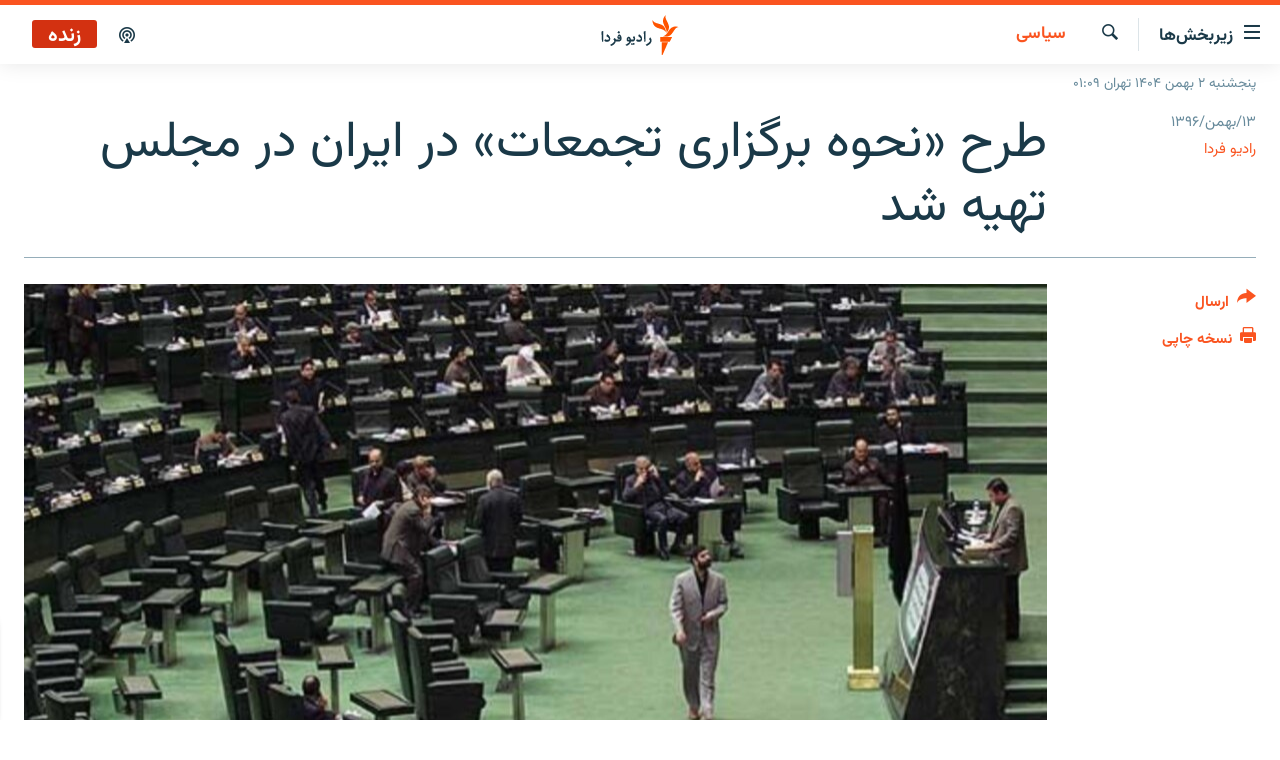

--- FILE ---
content_type: text/html; charset=utf-8
request_url: https://www.radiofarda.com/a/iran-majles-protests-bill/29014475.html
body_size: 14068
content:

<!DOCTYPE html>
<html lang="fa" dir="rtl" class="no-js">
<head>
<link href="/Content/responsive/RFE/fa-IR/RFE-fa-IR.css?&amp;av=0.0.0.0&amp;cb=370" rel="stylesheet"/>
<script src="https://tags.radiofarda.com/rferl-pangea/prod/utag.sync.js"></script>
<link rel="manifest" href="/manifest.json">
<script type="text/javascript">
//a general 'js' detection, must be on top level in <head>, due to CSS performance
document.documentElement.className = "js";
var cacheBuster = "370";
var appBaseUrl = "/";
var imgEnhancerBreakpoints = [0, 144, 256, 408, 650, 1023, 1597];
var isLoggingEnabled = false;
var isPreviewPage = false;
var isLivePreviewPage = false;
if (!isPreviewPage) {
window.RFE = window.RFE || {};
window.RFE.cacheEnabledByParam = window.location.href.indexOf('nocache=1') === -1;
const url = new URL(window.location.href);
const params = new URLSearchParams(url.search);
// Remove the 'nocache' parameter
params.delete('nocache');
// Update the URL without the 'nocache' parameter
url.search = params.toString();
window.history.replaceState(null, '', url.toString());
} else {
window.addEventListener('load', function() {
const links = window.document.links;
for (let i = 0; i < links.length; i++) {
links[i].href = '#';
links[i].target = '_self';
}
})
}
var pwaEnabled = false;
var swCacheDisabled;
</script>
<meta charset="utf-8" />
<title>طرح &#171;نحوه برگزاری تجمعات&#187; در ایران در مجلس تهیه شد</title>
<meta name="description" content="یک نماینده مجلس خبر داد که طرح اجرای اصل ۲۷ قانون اساسی دربارهٔ برگزاری تجمعات تهیه شده و پس از بررسی بودجه در مجلس ارائه خواهد شد." />
<meta name="keywords" content="سیاسی, بایگانی, گزارش‌های خبری, مجلس, تجمعات" />
<meta name="viewport" content="width=device-width, initial-scale=1.0" />
<meta http-equiv="X-UA-Compatible" content="IE=edge" />
<meta name="robots" content="max-image-preview:large"><meta property="fb:pages" content="83359068840" />
<link href="https://www.radiofarda.com/a/iran-majles-protests-bill/29014475.html" rel="canonical" />
<meta name="apple-mobile-web-app-title" content="رادیو فردا" />
<meta name="apple-mobile-web-app-status-bar-style" content="black" />
<meta name="apple-itunes-app" content="app-id=483099983, app-argument=//29014475.rtl" />
<meta content="طرح «نحوه برگزاری تجمعات» در ایران در مجلس تهیه شد" property="og:title" />
<meta content="یک نماینده مجلس خبر داد که طرح اجرای اصل ۲۷ قانون اساسی دربارهٔ برگزاری تجمعات تهیه شده و پس از بررسی بودجه در مجلس ارائه خواهد شد." property="og:description" />
<meta content="article" property="og:type" />
<meta content="https://www.radiofarda.com/a/iran-majles-protests-bill/29014475.html" property="og:url" />
<meta content="رادیو فردا" property="og:site_name" />
<meta content="https://www.facebook.com/radio.farda" property="article:publisher" />
<meta content="https://gdb.rferl.org/a4db0311-e9fa-40c2-9aac-39c69ced3c2c_w1200_h630.jpg" property="og:image" />
<meta content="1200" property="og:image:width" />
<meta content="630" property="og:image:height" />
<meta content="697492737064603" property="fb:app_id" />
<meta content="رادیو فردا" name="Author" />
<meta content="summary_large_image" name="twitter:card" />
<meta content="@RadioFarda_" name="twitter:site" />
<meta content="https://gdb.rferl.org/a4db0311-e9fa-40c2-9aac-39c69ced3c2c_w1200_h630.jpg" name="twitter:image" />
<meta content="طرح «نحوه برگزاری تجمعات» در ایران در مجلس تهیه شد" name="twitter:title" />
<meta content="یک نماینده مجلس خبر داد که طرح اجرای اصل ۲۷ قانون اساسی دربارهٔ برگزاری تجمعات تهیه شده و پس از بررسی بودجه در مجلس ارائه خواهد شد." name="twitter:description" />
<link rel="amphtml" href="https://www.radiofarda.com/amp/iran-majles-protests-bill/29014475.html" />
<script type="application/ld+json">{"articleSection":"سیاسی","isAccessibleForFree":true,"headline":"طرح «نحوه برگزاری تجمعات» در ایران در مجلس تهیه شد","inLanguage":"fa-IR","keywords":"سیاسی, بایگانی, گزارش‌های خبری, مجلس, تجمعات","author":{"@type":"Person","url":"https://www.radiofarda.com/author/رادیو-فردا/-u-vqq","description":"","image":{"@type":"ImageObject","url":"https://gdb.rferl.org/01000000-0a00-0242-88ae-08dc16a2f407.png"},"name":"رادیو فردا"},"datePublished":"2018-02-02 10:44:41Z","dateModified":"2018-02-02 10:55:42Z","publisher":{"logo":{"width":512,"height":220,"@type":"ImageObject","url":"https://www.radiofarda.com/Content/responsive/RFE/fa-IR/img/logo.png"},"@type":"NewsMediaOrganization","url":"https://www.radiofarda.com","sameAs":["https://www.facebook.com/radio.farda","https://telegram.me/radiofarda","https://twitter.com/radiofarda_","https://www.youtube.com/user/TheRadiofarda","https://soundcloud.com/radio-farda","https://instagram.com/radiofarda/","https://www.threads.net/@radiofarda"],"name":"رادیو فردا","alternateName":""},"@context":"https://schema.org","@type":"NewsArticle","mainEntityOfPage":"https://www.radiofarda.com/a/iran-majles-protests-bill/29014475.html","url":"https://www.radiofarda.com/a/iran-majles-protests-bill/29014475.html","description":"یک نماینده مجلس خبر داد که طرح اجرای اصل ۲۷ قانون اساسی دربارهٔ برگزاری تجمعات تهیه شده و پس از بررسی بودجه در مجلس ارائه خواهد شد.","image":{"width":1080,"height":608,"@type":"ImageObject","url":"https://gdb.rferl.org/a4db0311-e9fa-40c2-9aac-39c69ced3c2c_w1080_h608.jpg"},"name":"طرح «نحوه برگزاری تجمعات» در ایران در مجلس تهیه شد"}</script>
<script src="/Scripts/responsive/infographics.b?v=dVbZ-Cza7s4UoO3BqYSZdbxQZVF4BOLP5EfYDs4kqEo1&amp;av=0.0.0.0&amp;cb=370"></script>
<script src="/Scripts/responsive/loader.b?v=Q26XNwrL6vJYKjqFQRDnx01Lk2pi1mRsuLEaVKMsvpA1&amp;av=0.0.0.0&amp;cb=370"></script>
<link rel="icon" type="image/svg+xml" href="/Content/responsive/RFE/img/webApp/favicon.svg" />
<link rel="alternate icon" href="/Content/responsive/RFE/img/webApp/favicon.ico" />
<link rel="mask-icon" color="#ea6903" href="/Content/responsive/RFE/img/webApp/favicon_safari.svg" />
<link rel="apple-touch-icon" sizes="152x152" href="/Content/responsive/RFE/img/webApp/ico-152x152.png" />
<link rel="apple-touch-icon" sizes="144x144" href="/Content/responsive/RFE/img/webApp/ico-144x144.png" />
<link rel="apple-touch-icon" sizes="114x114" href="/Content/responsive/RFE/img/webApp/ico-114x114.png" />
<link rel="apple-touch-icon" sizes="72x72" href="/Content/responsive/RFE/img/webApp/ico-72x72.png" />
<link rel="apple-touch-icon-precomposed" href="/Content/responsive/RFE/img/webApp/ico-57x57.png" />
<link rel="icon" sizes="192x192" href="/Content/responsive/RFE/img/webApp/ico-192x192.png" />
<link rel="icon" sizes="128x128" href="/Content/responsive/RFE/img/webApp/ico-128x128.png" />
<meta name="msapplication-TileColor" content="#ffffff" />
<meta name="msapplication-TileImage" content="/Content/responsive/RFE/img/webApp/ico-144x144.png" />
<link rel="preload" href="/Content/responsive/fonts/Vazirmatn-Regular.woff2" type="font/woff2" as="font" crossorigin="anonymous" />
<link rel="alternate" type="application/rss+xml" title="RFE/RL - Top Stories [RSS]" href="/api/" />
<link rel="sitemap" type="application/rss+xml" href="/sitemap.xml" />
</head>
<body class=" nav-no-loaded cc_theme pg-article print-lay-article js-category-to-nav nojs-images date-time-enabled">
<script type="text/javascript" >
var analyticsData = {url:"https://www.radiofarda.com/a/iran-majles-protests-bill/29014475.html",property_id:"415",article_uid:"29014475",page_title:"طرح «نحوه برگزاری تجمعات» در ایران در مجلس تهیه شد",page_type:"article",content_type:"article",subcontent_type:"article",last_modified:"2018-02-02 10:55:42Z",pub_datetime:"2018-02-02 10:44:41Z",pub_year:"2018",pub_month:"02",pub_day:"02",pub_hour:"10",pub_weekday:"Friday",section:"سیاسی",english_section:"iran_politics",byline:"رادیو فردا",categories:"iran_politics,daily_archive,top-news",tags:"مجلس;تجمعات",domain:"www.radiofarda.com",language:"Persian",language_service:"Radio Farda Arabic",platform:"web",copied:"no",copied_article:"",copied_title:"",runs_js:"Yes",cms_release:"8.44.0.0.370",enviro_type:"prod",slug:"iran-majles-protests-bill",entity:"RFE",short_language_service:"FAR",platform_short:"W",page_name:"طرح «نحوه برگزاری تجمعات» در ایران در مجلس تهیه شد"};
</script>
<noscript><iframe src="https://www.googletagmanager.com/ns.html?id=GTM-WXZBPZ" height="0" width="0" style="display:none;visibility:hidden"></iframe></noscript><script type="text/javascript" data-cookiecategory="analytics">
var gtmEventObject = Object.assign({}, analyticsData, {event: 'page_meta_ready'});window.dataLayer = window.dataLayer || [];window.dataLayer.push(gtmEventObject);
if (top.location === self.location) { //if not inside of an IFrame
var renderGtm = "true";
if (renderGtm === "true") {
(function(w,d,s,l,i){w[l]=w[l]||[];w[l].push({'gtm.start':new Date().getTime(),event:'gtm.js'});var f=d.getElementsByTagName(s)[0],j=d.createElement(s),dl=l!='dataLayer'?'&l='+l:'';j.async=true;j.src='//www.googletagmanager.com/gtm.js?id='+i+dl;f.parentNode.insertBefore(j,f);})(window,document,'script','dataLayer','GTM-WXZBPZ');
}
}
</script>
<!--Analytics tag js version start-->
<script type="text/javascript" data-cookiecategory="analytics">
var utag_data = Object.assign({}, analyticsData, {});
if(typeof(TealiumTagFrom)==='function' && typeof(TealiumTagSearchKeyword)==='function') {
var utag_from=TealiumTagFrom();var utag_searchKeyword=TealiumTagSearchKeyword();
if(utag_searchKeyword!=null && utag_searchKeyword!=='' && utag_data["search_keyword"]==null) utag_data["search_keyword"]=utag_searchKeyword;if(utag_from!=null && utag_from!=='') utag_data["from"]=TealiumTagFrom();}
if(window.top!== window.self&&utag_data.page_type==="snippet"){utag_data.page_type = 'iframe';}
try{if(window.top!==window.self&&window.self.location.hostname===window.top.location.hostname){utag_data.platform = 'self-embed';utag_data.platform_short = 'se';}}catch(e){if(window.top!==window.self&&window.self.location.search.includes("platformType=self-embed")){utag_data.platform = 'cross-promo';utag_data.platform_short = 'cp';}}
(function(a,b,c,d){ a="https://tags.radiofarda.com/rferl-pangea/prod/utag.js"; b=document;c="script";d=b.createElement(c);d.src=a;d.type="text/java"+c;d.async=true; a=b.getElementsByTagName(c)[0];a.parentNode.insertBefore(d,a); })();
</script>
<!--Analytics tag js version end-->
<!-- Analytics tag management NoScript -->
<noscript>
<img style="position: absolute; border: none;" src="https://ssc.radiofarda.com/b/ss/bbgprod,bbgentityrferl/1/G.4--NS/513160043?pageName=rfe%3afar%3aw%3aarticle%3a%d8%b7%d8%b1%d8%ad%20%c2%ab%d9%86%d8%ad%d9%88%d9%87%20%d8%a8%d8%b1%da%af%d8%b2%d8%a7%d8%b1%db%8c%20%d8%aa%d8%ac%d9%85%d8%b9%d8%a7%d8%aa%c2%bb%20%d8%af%d8%b1%20%d8%a7%db%8c%d8%b1%d8%a7%d9%86%20%d8%af%d8%b1%20%d9%85%d8%ac%d9%84%d8%b3%20%d8%aa%d9%87%db%8c%d9%87%20%d8%b4%d8%af&amp;c6=%d8%b7%d8%b1%d8%ad%20%c2%ab%d9%86%d8%ad%d9%88%d9%87%20%d8%a8%d8%b1%da%af%d8%b2%d8%a7%d8%b1%db%8c%20%d8%aa%d8%ac%d9%85%d8%b9%d8%a7%d8%aa%c2%bb%20%d8%af%d8%b1%20%d8%a7%db%8c%d8%b1%d8%a7%d9%86%20%d8%af%d8%b1%20%d9%85%d8%ac%d9%84%d8%b3%20%d8%aa%d9%87%db%8c%d9%87%20%d8%b4%d8%af&amp;v36=8.44.0.0.370&amp;v6=D=c6&amp;g=https%3a%2f%2fwww.radiofarda.com%2fa%2firan-majles-protests-bill%2f29014475.html&amp;c1=D=g&amp;v1=D=g&amp;events=event1,event52&amp;c16=radio%20farda%20arabic&amp;v16=D=c16&amp;c5=iran_politics&amp;v5=D=c5&amp;ch=%d8%b3%db%8c%d8%a7%d8%b3%db%8c&amp;c15=persian&amp;v15=D=c15&amp;c4=article&amp;v4=D=c4&amp;c14=29014475&amp;v14=D=c14&amp;v20=no&amp;c17=web&amp;v17=D=c17&amp;mcorgid=518abc7455e462b97f000101%40adobeorg&amp;server=www.radiofarda.com&amp;pageType=D=c4&amp;ns=bbg&amp;v29=D=server&amp;v25=rfe&amp;v30=415&amp;v105=D=User-Agent " alt="analytics" width="1" height="1" /></noscript>
<!-- End of Analytics tag management NoScript -->
<!--*** Accessibility links - For ScreenReaders only ***-->
<section>
<div class="sr-only">
<h2>لینک‌های قابلیت دسترسی</h2>
<ul>
<li><a href="#content" data-disable-smooth-scroll="1">بازگشت</a></li>
<li><a href="#navigation" data-disable-smooth-scroll="1">بازگشت به منوی اصلی</a></li>
<li><a href="#txtHeaderSearch" data-disable-smooth-scroll="1">رفتن به صفحه جستجو</a></li>
</ul>
</div>
</section>
<div dir="rtl">
<div id="page">
<aside>
<div class="c-lightbox overlay-modal">
<div class="c-lightbox__intro">
<h2 class="c-lightbox__intro-title"></h2>
<button class="btn btn--rounded c-lightbox__btn c-lightbox__intro-next" title="بعدی">
<span class="ico ico--rounded ico-chevron-forward"></span>
<span class="sr-only">بعدی</span>
</button>
</div>
<div class="c-lightbox__nav">
<button class="btn btn--rounded c-lightbox__btn c-lightbox__btn--close" title="ببندید">
<span class="ico ico--rounded ico-close"></span>
<span class="sr-only">ببندید</span>
</button>
<button class="btn btn--rounded c-lightbox__btn c-lightbox__btn--prev" title="قبلی">
<span class="ico ico--rounded ico-chevron-backward"></span>
<span class="sr-only">قبلی</span>
</button>
<button class="btn btn--rounded c-lightbox__btn c-lightbox__btn--next" title="بعدی">
<span class="ico ico--rounded ico-chevron-forward"></span>
<span class="sr-only">بعدی</span>
</button>
</div>
<div class="c-lightbox__content-wrap">
<figure class="c-lightbox__content">
<span class="c-spinner c-spinner--lightbox">
<img src="/Content/responsive/img/player-spinner.png"
alt="please wait"
title="please wait" />
</span>
<div class="c-lightbox__img">
<div class="thumb">
<img src="" alt="" />
</div>
</div>
<figcaption>
<div class="c-lightbox__info c-lightbox__info--foot">
<span class="c-lightbox__counter"></span>
<span class="caption c-lightbox__caption"></span>
</div>
</figcaption>
</figure>
</div>
<div class="hidden">
<div class="content-advisory__box content-advisory__box--lightbox">
<span class="content-advisory__box-text">این تصویر حاوی محتوای حساسی است که ممکن است برای برخی افراد آزاردهنده باشد.</span>
<button class="btn btn--transparent content-advisory__box-btn m-t-md" value="text" type="button">
<span class="btn__text">
برای نمایش کلیک کنید
</span>
</button>
</div>
</div>
</div>
<div class="print-dialogue">
<div class="container">
<h3 class="print-dialogue__title section-head">تنظیمات نسخه چاپی</h3>
<div class="print-dialogue__opts">
<ul class="print-dialogue__opt-group">
<li class="form__group form__group--checkbox">
<input class="form__check " id="checkboxImages" name="checkboxImages" type="checkbox" checked="checked" />
<label for="checkboxImages" class="form__label m-t-md">تصاویر</label>
</li>
<li class="form__group form__group--checkbox">
<input class="form__check " id="checkboxMultimedia" name="checkboxMultimedia" type="checkbox" checked="checked" />
<label for="checkboxMultimedia" class="form__label m-t-md">محتوای چند رسانه‌ای</label>
</li>
</ul>
<ul class="print-dialogue__opt-group">
<li class="form__group form__group--checkbox">
<input class="form__check " id="checkboxEmbedded" name="checkboxEmbedded" type="checkbox" checked="checked" />
<label for="checkboxEmbedded" class="form__label m-t-md">محتوای جاگذاری شده</label>
</li>
<li class="form__group form__group--checkbox">
<input class="form__check " id="checkboxComments" name="checkboxComments" type="checkbox" />
<label for="checkboxComments" class="form__label m-t-md">نظرات کاربران</label>
</li>
</ul>
</div>
<div class="print-dialogue__buttons">
<button class="btn btn--secondary close-button" type="button" title="لغو ">
<span class="btn__text ">لغو </span>
</button>
<button class="btn btn-cust-print m-l-sm" type="button" title="نسخه چاپی">
<span class="btn__text ">نسخه چاپی</span>
</button>
</div>
</div>
</div>
<div class="ctc-message pos-fix">
<div class="ctc-message__inner">لینک در حافظه موقت دستگاه ذخیره شده است</div>
</div>
</aside>
<div class="hdr-20 hdr-20--big">
<div class="hdr-20__inner">
<div class="hdr-20__max pos-rel">
<div class="hdr-20__side hdr-20__side--primary d-flex">
<label data-for="main-menu-ctrl" data-switcher-trigger="true" data-switch-target="main-menu-ctrl" class="burger hdr-trigger pos-rel trans-trigger" data-trans-evt="click" data-trans-id="menu">
<span class="ico ico-close hdr-trigger__ico hdr-trigger__ico--close burger__ico burger__ico--close"></span>
<span class="ico ico-menu hdr-trigger__ico hdr-trigger__ico--open burger__ico burger__ico--open"></span>
<span class="burger__label">زیربخش‌ها</span>
</label>
<div class="menu-pnl pos-fix trans-target" data-switch-target="main-menu-ctrl" data-trans-id="menu">
<div class="menu-pnl__inner">
<nav class="main-nav menu-pnl__item menu-pnl__item--first">
<ul class="main-nav__list accordeon" data-analytics-tales="false" data-promo-name="link" data-location-name="nav,secnav">
<li class="main-nav__item">
<a class="main-nav__item-name main-nav__item-name--link" href="/p/2831.html" title="صفحه اصلی" data-item-name="homepage" >صفحه اصلی</a>
</li>
<li class="main-nav__item">
<a class="main-nav__item-name main-nav__item-name--link" href="/iran" title="ایران" data-item-name="iran-news" >ایران</a>
</li>
<li class="main-nav__item">
<a class="main-nav__item-name main-nav__item-name--link" href="/world" title="جهان" data-item-name="world" >جهان</a>
</li>
<li class="main-nav__item accordeon__item" data-switch-target="menu-item-2999">
<label class="main-nav__item-name main-nav__item-name--label accordeon__control-label" data-switcher-trigger="true" data-for="menu-item-2999">
رادیو
<span class="ico ico-chevron-down main-nav__chev"></span>
</label>
<div class="main-nav__sub-list">
<a class="main-nav__item-name main-nav__item-name--link main-nav__item-name--sub" href="/schedule/radio.html#live-now" title="انتخاب کنید و بشنوید" >انتخاب کنید و بشنوید</a>
<a class="main-nav__item-name main-nav__item-name--link main-nav__item-name--sub" href="/radio-programs" title="برنامه‌های رادیویی" data-item-name="radio_programs" >برنامه‌های رادیویی</a>
<a class="main-nav__item-name main-nav__item-name--link main-nav__item-name--sub" href="/radio/digitalaudio" title="فرکانس‌ها" >فرکانس‌ها</a>
</div>
</li>
<li class="main-nav__item">
<a class="main-nav__item-name main-nav__item-name--link" href="/farda-podcasts" title="پادکست" data-item-name="podcasts" >پادکست</a>
</li>
<li class="main-nav__item accordeon__item" data-switch-target="menu-item-670">
<label class="main-nav__item-name main-nav__item-name--label accordeon__control-label" data-switcher-trigger="true" data-for="menu-item-670">
چندرسانه‌ای
<span class="ico ico-chevron-down main-nav__chev"></span>
</label>
<div class="main-nav__sub-list">
<a class="main-nav__item-name main-nav__item-name--link main-nav__item-name--sub" href="/photogalleries" title="گزارش‌های تصویری" data-item-name="photogallery" >گزارش‌های تصویری</a>
<a class="main-nav__item-name main-nav__item-name--link main-nav__item-name--sub" href="/video-reports" title="گزارش‌های ویدئویی" data-item-name="multimedia_video" >گزارش‌های ویدئویی</a>
</div>
</li>
<li class="main-nav__item">
<a class="main-nav__item-name main-nav__item-name--link" href="/tell-me" title="زنان فردا" data-item-name="Tell me" >زنان فردا</a>
</li>
</ul>
</nav>
<div class="menu-pnl__item">
<a href="https://en.radiofarda.com" class="menu-pnl__item-link" alt="English">English</a>
</div>
<div class="menu-pnl__item menu-pnl__item--social">
<h5 class="menu-pnl__sub-head">به ما بپیوندید</h5>
<a href="https://www.facebook.com/radio.farda" title="در فیس‌بوک به ما بپیوندید" data-analytics-text="follow_on_facebook" class="btn btn--rounded btn--social-inverted menu-pnl__btn js-social-btn btn-facebook" target="_blank" rel="noopener">
<span class="ico ico-facebook-alt ico--rounded"></span>
</a>
<a href="https://telegram.me/radiofarda" title="در تلگرام به ما بپیوندید" data-analytics-text="follow_on_telegram" class="btn btn--rounded btn--social-inverted menu-pnl__btn js-social-btn btn-telegram" target="_blank" rel="noopener">
<span class="ico ico-telegram ico--rounded"></span>
</a>
<a href="https://twitter.com/radiofarda_" title="در ایکس به ما بپیوندید" data-analytics-text="follow_on_twitter" class="btn btn--rounded btn--social-inverted menu-pnl__btn js-social-btn btn-twitter" target="_blank" rel="noopener">
<span class="ico ico-twitter ico--rounded"></span>
</a>
<a href="https://www.youtube.com/user/TheRadiofarda" title="در یوتیوب ما را دنبال کنید" data-analytics-text="follow_on_youtube" class="btn btn--rounded btn--social-inverted menu-pnl__btn js-social-btn btn-youtube" target="_blank" rel="noopener">
<span class="ico ico-youtube ico--rounded"></span>
</a>
<a href="https://soundcloud.com/radio-farda" title="در ساوندکلاود دنبال کنید" data-analytics-text="follow_on_soundcloud" class="btn btn--rounded btn--social-inverted menu-pnl__btn js-social-btn btn-soundcloud" target="_blank" rel="noopener">
<span class="ico ico-soundcloud ico--rounded"></span>
</a>
<a href="https://instagram.com/radiofarda/" title="در اینستاگرام دنبال کنید" data-analytics-text="follow_on_instagram" class="btn btn--rounded btn--social-inverted menu-pnl__btn js-social-btn btn-instagram" target="_blank" rel="noopener">
<span class="ico ico-instagram ico--rounded"></span>
</a>
<a href="https://www.threads.net/@radiofarda" title="در تردز به ما بپیوندید" data-analytics-text="follow_on_threads" class="btn btn--rounded btn--social-inverted menu-pnl__btn js-social-btn btn-threads" target="_blank" rel="noopener">
<span class="ico ico-threads ico--rounded"></span>
</a>
</div>
<div class="menu-pnl__item">
<a href="/navigation/allsites" class="menu-pnl__item-link">
<span class="ico ico-languages "></span>
زبان‌های دیگر
</a>
</div>
</div>
</div>
<label data-for="top-search-ctrl" data-switcher-trigger="true" data-switch-target="top-search-ctrl" class="top-srch-trigger hdr-trigger">
<span class="ico ico-close hdr-trigger__ico hdr-trigger__ico--close top-srch-trigger__ico top-srch-trigger__ico--close"></span>
<span class="ico ico-search hdr-trigger__ico hdr-trigger__ico--open top-srch-trigger__ico top-srch-trigger__ico--open"></span>
</label>
<div class="srch-top srch-top--in-header" data-switch-target="top-search-ctrl">
<div class="container">
<form action="/s" class="srch-top__form srch-top__form--in-header" id="form-topSearchHeader" method="get" role="search"><label for="txtHeaderSearch" class="sr-only">جستجو</label>
<input type="text" id="txtHeaderSearch" name="k" placeholder=" جستجو ..." accesskey="s" value="" class="srch-top__input analyticstag-event" onkeydown="if (event.keyCode === 13) { FireAnalyticsTagEventOnSearch('search', $dom.get('#txtHeaderSearch')[0].value) }" />
<button title="جستجو" type="submit" class="btn btn--top-srch analyticstag-event" onclick="FireAnalyticsTagEventOnSearch('search', $dom.get('#txtHeaderSearch')[0].value) ">
<span class="ico ico-search"></span>
</button></form>
</div>
</div>
<a href="/" class="main-logo-link">
<img src="/Content/responsive/RFE/fa-IR/img/logo-compact.svg" class="main-logo main-logo--comp" alt="site logo">
<img src="/Content/responsive/RFE/fa-IR/img/logo.svg" class="main-logo main-logo--big" alt="site logo">
</a>
</div>
<div class="hdr-20__side hdr-20__side--secondary d-flex">
<a href="/p/3021.html" title="پادکست" class="hdr-20__secondary-item" data-item-name="podcast">
<span class="ico ico-podcast hdr-20__secondary-icon"></span>
</a>
<a href="/s" title="جستجو" class="hdr-20__secondary-item hdr-20__secondary-item--search" data-item-name="search">
<span class="ico ico-search hdr-20__secondary-icon hdr-20__secondary-icon--search"></span>
</a>
<div class="hdr-20__secondary-item live-b-drop">
<div class="live-b-drop__off">
<a href="/live" class="live-b-drop__link" title="زنده" data-item-name="live">
<span class="badge badge--live-btn badge--live">
زنده
</span>
</a>
</div>
<div class="live-b-drop__on hidden">
<label data-for="live-ctrl" data-switcher-trigger="true" data-switch-target="live-ctrl" class="live-b-drop__label pos-rel">
<span class="badge badge--live badge--live-btn">
زنده
</span>
<span class="ico ico-close live-b-drop__label-ico live-b-drop__label-ico--close"></span>
</label>
<div class="live-b-drop__panel" id="targetLivePanelDiv" data-switch-target="live-ctrl"></div>
</div>
</div>
<div class="srch-bottom">
<form action="/s" class="srch-bottom__form d-flex" id="form-bottomSearch" method="get" role="search"><label for="txtSearch" class="sr-only">جستجو</label>
<input type="search" id="txtSearch" name="k" placeholder=" جستجو ..." accesskey="s" value="" class="srch-bottom__input analyticstag-event" onkeydown="if (event.keyCode === 13) { FireAnalyticsTagEventOnSearch('search', $dom.get('#txtSearch')[0].value) }" />
<button title="جستجو" type="submit" class="btn btn--bottom-srch analyticstag-event" onclick="FireAnalyticsTagEventOnSearch('search', $dom.get('#txtSearch')[0].value) ">
<span class="ico ico-search"></span>
</button></form>
</div>
</div>
<img src="/Content/responsive/RFE/fa-IR/img/logo-print.gif" class="logo-print" alt="site logo">
<img src="/Content/responsive/RFE/fa-IR/img/logo-print_color.png" class="logo-print logo-print--color" alt="site logo">
</div>
</div>
</div>
<script>
if (document.body.className.indexOf('pg-home') > -1) {
var nav2In = document.querySelector('.hdr-20__inner');
var nav2Sec = document.querySelector('.hdr-20__side--secondary');
var secStyle = window.getComputedStyle(nav2Sec);
if (nav2In && window.pageYOffset < 150 && secStyle['position'] !== 'fixed') {
nav2In.classList.add('hdr-20__inner--big')
}
}
</script>
<div class="c-hlights c-hlights--breaking c-hlights--no-item" data-hlight-display="mobile,desktop">
<div class="c-hlights__wrap container p-0">
<div class="c-hlights__nav">
<a role="button" href="#" title="قبلی">
<span class="ico ico-chevron-backward m-0"></span>
<span class="sr-only">قبلی</span>
</a>
<a role="button" href="#" title="بعدی">
<span class="ico ico-chevron-forward m-0"></span>
<span class="sr-only">بعدی</span>
</a>
</div>
<span class="c-hlights__label">
<span class="">خبر فوری</span>
<span class="switcher-trigger">
<label data-for="more-less-1" data-switcher-trigger="true" class="switcher-trigger__label switcher-trigger__label--more p-b-0" title="بیشتر بخوانید">
<span class="ico ico-chevron-down"></span>
</label>
<label data-for="more-less-1" data-switcher-trigger="true" class="switcher-trigger__label switcher-trigger__label--less p-b-0" title="بازگشت">
<span class="ico ico-chevron-up"></span>
</label>
</span>
</span>
<ul class="c-hlights__items switcher-target" data-switch-target="more-less-1">
</ul>
</div>
</div> <div class="date-time-area ">
<div class="container">
<span class="date-time">
پنجشنبه ۲ بهمن ۱۴۰۴ تهران ۰۱:۰۹
</span>
</div>
</div>
<div id="content">
<main class="container">
<div class="hdr-container">
<div class="row">
<div class="col-category col-xs-12 col-md-2 pull-left"> <div class="category js-category">
<a class="" href="/Iran-politics">سیاسی</a> </div>
</div><div class="col-title col-xs-12 col-md-10 pull-right"> <h1 class="title pg-title">
طرح &#171;نحوه برگزاری تجمعات&#187; در ایران در مجلس تهیه شد
</h1>
</div><div class="col-publishing-details col-xs-12 col-sm-12 col-md-2 pull-left"> <div class="publishing-details ">
<div class="published">
<span class="date" >
<time pubdate="pubdate" datetime="2018-02-02T14:14:41+03:30">
۱۳/بهمن/۱۳۹۶
</time>
</span>
</div>
<div class="links">
<ul class="links__list links__list--column">
<li class="links__item">
<a class="links__item-link" href="/author/رادیو-فردا/-u-vqq" title="رادیو فردا">رادیو فردا</a>
</li>
</ul>
</div>
</div>
</div><div class="col-lg-12 separator"> <div class="separator">
<hr class="title-line" />
</div>
</div><div class="col-multimedia col-xs-12 col-md-10 pull-right"> <div class="cover-media">
<figure class="media-image js-media-expand">
<div class="img-wrap">
<div class="thumb thumb16_9">
<img src="https://gdb.rferl.org/a4db0311-e9fa-40c2-9aac-39c69ced3c2c_w250_r1_s.jpg" alt="در این طرح همچنین خیابان حاشیه مجلس به عنوان مکان برگزاری تجمع‌ها پیشنهاد شده‌است." />
</div>
</div>
<figcaption>
<span class="caption">در این طرح همچنین خیابان حاشیه مجلس به عنوان مکان برگزاری تجمع‌ها پیشنهاد شده‌است.</span>
</figcaption>
</figure>
</div>
</div><div class="col-xs-12 col-md-2 pull-left article-share pos-rel"> <div class="share--box">
<div class="sticky-share-container" style="display:none">
<div class="container">
<a href="https://www.radiofarda.com" id="logo-sticky-share">&nbsp;</a>
<div class="pg-title pg-title--sticky-share">
طرح &#171;نحوه برگزاری تجمعات&#187; در ایران در مجلس تهیه شد
</div>
<div class="sticked-nav-actions">
<!--This part is for sticky navigation display-->
<p class="buttons link-content-sharing p-0 ">
<button class="btn btn--link btn-content-sharing p-t-0 " id="btnContentSharing" value="text" role="Button" type="" title="گزینه‌های بیشتر برای ارسال">
<span class="ico ico-share ico--l"></span>
<span class="btn__text ">
ارسال
</span>
</button>
</p>
<aside class="content-sharing js-content-sharing js-content-sharing--apply-sticky content-sharing--sticky"
role="complementary"
data-share-url="https://www.radiofarda.com/a/iran-majles-protests-bill/29014475.html" data-share-title="طرح &#171;نحوه برگزاری تجمعات&#187; در ایران در مجلس تهیه شد" data-share-text="یک نماینده مجلس خبر داد که طرح اجرای اصل ۲۷ قانون اساسی دربارهٔ برگزاری تجمعات تهیه شده و پس از بررسی بودجه در مجلس ارائه خواهد شد.">
<div class="content-sharing__popover">
<h6 class="content-sharing__title">ارسال</h6>
<button href="#close" id="btnCloseSharing" class="btn btn--text-like content-sharing__close-btn">
<span class="ico ico-close ico--l"></span>
</button>
<ul class="content-sharing__list">
<li class="content-sharing__item">
<div class="ctc ">
<input type="text" class="ctc__input" readonly="readonly">
<a href="" js-href="https://www.radiofarda.com/a/iran-majles-protests-bill/29014475.html" class="content-sharing__link ctc__button">
<span class="ico ico-copy-link ico--rounded ico--s"></span>
<span class="content-sharing__link-text">دریافت لینک</span>
</a>
</div>
</li>
<li class="content-sharing__item">
<a href="https://facebook.com/sharer.php?u=https%3a%2f%2fwww.radiofarda.com%2fa%2firan-majles-protests-bill%2f29014475.html"
data-analytics-text="share_on_facebook"
title="Facebook" target="_blank"
class="content-sharing__link js-social-btn">
<span class="ico ico-facebook ico--rounded ico--s"></span>
<span class="content-sharing__link-text">Facebook</span>
</a>
</li>
<li class="content-sharing__item">
<a href="https://telegram.me/share/url?url=https%3a%2f%2fwww.radiofarda.com%2fa%2firan-majles-protests-bill%2f29014475.html"
data-analytics-text="share_on_telegram"
title="Telegram" target="_blank"
class="content-sharing__link js-social-btn">
<span class="ico ico-telegram ico--rounded ico--s"></span>
<span class="content-sharing__link-text">Telegram</span>
</a>
</li>
<li class="content-sharing__item">
<a href="https://twitter.com/share?url=https%3a%2f%2fwww.radiofarda.com%2fa%2firan-majles-protests-bill%2f29014475.html&amp;text=%d8%b7%d8%b1%d8%ad+%c2%ab%d9%86%d8%ad%d9%88%d9%87+%d8%a8%d8%b1%da%af%d8%b2%d8%a7%d8%b1%db%8c+%d8%aa%d8%ac%d9%85%d8%b9%d8%a7%d8%aa%c2%bb+%d8%af%d8%b1+%d8%a7%db%8c%d8%b1%d8%a7%d9%86+%d8%af%d8%b1+%d9%85%d8%ac%d9%84%d8%b3+%d8%aa%d9%87%db%8c%d9%87+%d8%b4%d8%af"
data-analytics-text="share_on_twitter"
title="X (Twitter)" target="_blank"
class="content-sharing__link js-social-btn">
<span class="ico ico-twitter ico--rounded ico--s"></span>
<span class="content-sharing__link-text">X (Twitter)</span>
</a>
</li>
<li class="content-sharing__item">
<a href="https://www.balatarin.com/links/submit?phase=2&amp;url=https%3a%2f%2fwww.radiofarda.com%2fa%2firan-majles-protests-bill%2f29014475.html"
data-analytics-text="share_on_balatarin"
title="Balatarin" target="_blank"
class="content-sharing__link js-social-btn">
<span class="ico ico-balatarin ico--rounded ico--s"></span>
<span class="content-sharing__link-text">Balatarin</span>
</a>
</li>
<li class="content-sharing__item visible-xs-inline-block visible-sm-inline-block">
<a href="whatsapp://send?text=https%3a%2f%2fwww.radiofarda.com%2fa%2firan-majles-protests-bill%2f29014475.html"
data-analytics-text="share_on_whatsapp"
title="WhatsApp" target="_blank"
class="content-sharing__link js-social-btn">
<span class="ico ico-whatsapp ico--rounded ico--s"></span>
<span class="content-sharing__link-text">WhatsApp</span>
</a>
</li>
<li class="content-sharing__item">
<a href="mailto:?body=https%3a%2f%2fwww.radiofarda.com%2fa%2firan-majles-protests-bill%2f29014475.html&amp;subject=طرح &#171;نحوه برگزاری تجمعات&#187; در ایران در مجلس تهیه شد"
title="Email"
class="content-sharing__link ">
<span class="ico ico-email ico--rounded ico--s"></span>
<span class="content-sharing__link-text">Email</span>
</a>
</li>
</ul>
</div>
</aside>
</div>
</div>
</div>
<div class="links">
<p class="buttons link-content-sharing p-0 ">
<button class="btn btn--link btn-content-sharing p-t-0 " id="btnContentSharing" value="text" role="Button" type="" title="گزینه‌های بیشتر برای ارسال">
<span class="ico ico-share ico--l"></span>
<span class="btn__text ">
ارسال
</span>
</button>
</p>
<aside class="content-sharing js-content-sharing " role="complementary"
data-share-url="https://www.radiofarda.com/a/iran-majles-protests-bill/29014475.html" data-share-title="طرح &#171;نحوه برگزاری تجمعات&#187; در ایران در مجلس تهیه شد" data-share-text="یک نماینده مجلس خبر داد که طرح اجرای اصل ۲۷ قانون اساسی دربارهٔ برگزاری تجمعات تهیه شده و پس از بررسی بودجه در مجلس ارائه خواهد شد.">
<div class="content-sharing__popover">
<h6 class="content-sharing__title">ارسال</h6>
<button href="#close" id="btnCloseSharing" class="btn btn--text-like content-sharing__close-btn">
<span class="ico ico-close ico--l"></span>
</button>
<ul class="content-sharing__list">
<li class="content-sharing__item">
<div class="ctc ">
<input type="text" class="ctc__input" readonly="readonly">
<a href="" js-href="https://www.radiofarda.com/a/iran-majles-protests-bill/29014475.html" class="content-sharing__link ctc__button">
<span class="ico ico-copy-link ico--rounded ico--l"></span>
<span class="content-sharing__link-text">دریافت لینک</span>
</a>
</div>
</li>
<li class="content-sharing__item">
<a href="https://facebook.com/sharer.php?u=https%3a%2f%2fwww.radiofarda.com%2fa%2firan-majles-protests-bill%2f29014475.html"
data-analytics-text="share_on_facebook"
title="Facebook" target="_blank"
class="content-sharing__link js-social-btn">
<span class="ico ico-facebook ico--rounded ico--l"></span>
<span class="content-sharing__link-text">Facebook</span>
</a>
</li>
<li class="content-sharing__item">
<a href="https://telegram.me/share/url?url=https%3a%2f%2fwww.radiofarda.com%2fa%2firan-majles-protests-bill%2f29014475.html"
data-analytics-text="share_on_telegram"
title="Telegram" target="_blank"
class="content-sharing__link js-social-btn">
<span class="ico ico-telegram ico--rounded ico--l"></span>
<span class="content-sharing__link-text">Telegram</span>
</a>
</li>
<li class="content-sharing__item">
<a href="https://twitter.com/share?url=https%3a%2f%2fwww.radiofarda.com%2fa%2firan-majles-protests-bill%2f29014475.html&amp;text=%d8%b7%d8%b1%d8%ad+%c2%ab%d9%86%d8%ad%d9%88%d9%87+%d8%a8%d8%b1%da%af%d8%b2%d8%a7%d8%b1%db%8c+%d8%aa%d8%ac%d9%85%d8%b9%d8%a7%d8%aa%c2%bb+%d8%af%d8%b1+%d8%a7%db%8c%d8%b1%d8%a7%d9%86+%d8%af%d8%b1+%d9%85%d8%ac%d9%84%d8%b3+%d8%aa%d9%87%db%8c%d9%87+%d8%b4%d8%af"
data-analytics-text="share_on_twitter"
title="X (Twitter)" target="_blank"
class="content-sharing__link js-social-btn">
<span class="ico ico-twitter ico--rounded ico--l"></span>
<span class="content-sharing__link-text">X (Twitter)</span>
</a>
</li>
<li class="content-sharing__item">
<a href="https://www.balatarin.com/links/submit?phase=2&amp;url=https%3a%2f%2fwww.radiofarda.com%2fa%2firan-majles-protests-bill%2f29014475.html"
data-analytics-text="share_on_balatarin"
title="Balatarin" target="_blank"
class="content-sharing__link js-social-btn">
<span class="ico ico-balatarin ico--rounded ico--l"></span>
<span class="content-sharing__link-text">Balatarin</span>
</a>
</li>
<li class="content-sharing__item visible-xs-inline-block visible-sm-inline-block">
<a href="whatsapp://send?text=https%3a%2f%2fwww.radiofarda.com%2fa%2firan-majles-protests-bill%2f29014475.html"
data-analytics-text="share_on_whatsapp"
title="WhatsApp" target="_blank"
class="content-sharing__link js-social-btn">
<span class="ico ico-whatsapp ico--rounded ico--l"></span>
<span class="content-sharing__link-text">WhatsApp</span>
</a>
</li>
<li class="content-sharing__item">
<a href="mailto:?body=https%3a%2f%2fwww.radiofarda.com%2fa%2firan-majles-protests-bill%2f29014475.html&amp;subject=طرح &#171;نحوه برگزاری تجمعات&#187; در ایران در مجلس تهیه شد"
title="Email"
class="content-sharing__link ">
<span class="ico ico-email ico--rounded ico--l"></span>
<span class="content-sharing__link-text">Email</span>
</a>
</li>
</ul>
</div>
</aside>
<p class="link-print visible-md visible-lg buttons p-0">
<button class="btn btn--link btn-print p-t-0" onclick="if (typeof FireAnalyticsTagEvent === 'function') {FireAnalyticsTagEvent({ on_page_event: 'print_story' });}return false" title="(CTRL+P)">
<span class="ico ico-print"></span>
<span class="btn__text">نسخه چاپی</span>
</button>
</p>
</div>
</div>
</div>
</div>
</div>
<div class="body-container">
<div class="row">
<div class="col-xs-12 col-sm-12 col-md-10 col-lg-10 pull-right">
<div class="row">
<div class="col-xs-12 col-sm-12 col-md-8 col-lg-8 pull-left bottom-offset content-offset">
<div id="article-content" class="content-floated-wrap fb-quotable">
<div class="wsw">
<p>یک نماینده مجلس خبر داد که طرح اجرای اصل ۲۷ قانون اساسی دربارهٔ برگزاری تجمعات تهیه شده و پس از بررسی بودجه در مجلس ارائه خواهد شد.</p>
<p>ابوالفضل ترابی، عضو کمسیون شوراهای مجلس، روز پنج‌شنبه، ۱۲ بهمن، در مصاحبه با خبرگزاری «خانه ملت»، وابسته به مجلس، خبر داد که در این طرح نحوه برگزاری تجمع‌ها، نحوه تأمین امنیت و همچنین پاسخ‌گویی مسئولان به تجمع‌کنندگان پیش‌بینی شده‌است.</p>
<p>به گفته آقای ترابی، در این طرح همچنین خیابان حاشیه مجلس به عنوان مکان برگزاری تجمع‌ها پیشنهاد شده‌است.</p>
<p>براساس این گزارش، طرح نحوه اجرای اصل ۲۷ قانون اساسی توسط تعدادی از نمایندگان مجلس تهیه شده و بعد از بررسی لایحه بودجه به مجلس ارائه خواهد شد.</p>
<p>به گفته آقای ترابی در این طرح، در صورت تجمع ۱۰۰ نفر، ۳۰۰ نفر، ۷۰۰ نفر، هزار نفر و دو هزار نفر و بیشتر به ترتیب نماینده مجلس، رئیس کمیسیون تخصصی مجلس، یکی از اعضای هیئت رئیسه مجلس، نایب رئیس مجلس و رئیس مجلس باید برای پاسخگویی در بین تجمع‌کنندگان حاضر شوند.</p>
<p>اصل ۲۷ قانون اساسی جمهوری اسلامی ایران می‌گوید: «تشکیل اجتماعات و راه‌پیمایی‌ها، بدون حمل سلاح، به شرط آنکه مخل به مبانی اسلام نباشد آزاد است».</p>
<p>با این حال، شرایط پیچیده‌ای در قوانین ایران برای صدور مجوز تجمع یا راهپیمایی پیش‌بینی شده و وزارت کشور در سال‌های گذشته تنها با تقاضاهای معدودی در این‌باره موافقت کرده‌است.</p>
<p>گروه‌هایی که تقاضای برگزاری تجمع یا راهپیمایی دارند علاوه بر مواردی چون موضوع و زمان راه‌پیمایی باید «مشخصات کامل مسئولین اجرایی و انتظامی» را به وزارت کشور اعلام کنند و با این حال، وزارت کشور به ندرت مجوزی برای راه‌پیمایی‌ها و تجمع‌های سیاسی صادر می‌کند.</p>
<p>در همین حال محمود میرلوحی، معاون وزیر کشور در دولت محمد خاتمی و عضو شورای شهر تهران، روز ۱۷ دی گفته بود که با قوانین فعلی حتی برگزاری «یک تجمع قانونی، شدنی نیست».</p>
<p>وزارت کشور همچنین بار‌ها برای تجمع‌های گروه‌های صنفی از جمله کارگران نیز مجوز صادر نکرده است. ضمن آنکه این تشکل‌ها بار‌ها گزارش داده‌اند که پس از برگزاری تجمع‌های مسالمت آمیزشان، ‌ تعدادی از شرکت کنندگان یا سازمان‌دهندگان آنها بازداشت و یا احضار شده‌اند.</p>
<p>پس از تجمع‌های اعتراضی دی ماه در ایران، شورای شهر تهران روز ۱۷ دی «طرح دوفوریتی انتخاب یک مکان برای اعتراضات عمومی» را تصویب کرد.</p>
<p>با این حال سلمان سامانی، سخنگوی وزارت کشور، روز شنبه ۲۳ دی، <a class="wsw__a" href="https://www.radiofarda.com/a/f4_iran_interior_ministry_claim_43thousands_free_assembly/28973609.html" target="_blank">گفته بود که</a> مصوبه شورای شهر تهران در حد «پیشنهاد» است و در این مصوبه به «ابعاد امنیتی و سیاسی» تجمع‌ها توجهی نشده‌است.</p>
<p>طرح اجرای اصل ۲۷ قانون اساسی دربارهٔ برگزاری تجمعات، پس از آن تهیه شده که اعتراضات اخیر در بیش از صد شهر ایران با سرکوب دولتی روبه‌رو شد که کشته شدن بیش از ۲۰ نفر و بازداشت هزاران نفر را در پی داشت.</p>
<p>به تازگی جبهه ملی ایران در نامه‌ای به حسن روحانی، رئیس جمهوری ایران، خواستار صدور مجوز برای برگزاری یک تجمع عمومی در روز ۱۴ اسفند در تهران <a class="wsw__a" href="https://www.radiofarda.com/a/iranian-nationalist-licence-protests/29013410.html" target="_blank">شده است.</a></p>
<p><a class="wsw__a" href="https://www.radiofarda.com/a/iran-ahmadinejad-team-asks-for-permission-to-rally/28993927.html" target="_blank">پیش از این نیز هفت تن از نزدیکان و اطرافیان محمود </a>احمدی‌نژاد، رئیس جمهور سابق، سوم بهمن‌ماه، رسماً از وزارت کشور برای برگزاری تظاهرات و «تجمع اعتراضی» درخواست مجوز کرده‌اند.</p>
</div>
<ul>
</ul>
</div>
</div>
<div class="col-xs-12 col-sm-12 col-md-4 col-lg-4 pull-left design-top-offset"> <div class="media-block-wrap">
<h2 class="section-head">در همین زمینه</h2>
<div class="row">
<ul>
<li class="col-xs-12 col-sm-6 col-md-12 col-lg-12 mb-grid">
<div class="media-block ">
<a href="/a/iranian-nationalist-licence-protests/29013410.html" class="img-wrap img-wrap--t-spac img-wrap--size-4 img-wrap--float" title="در خواست جبهه ملی ایران از روحانی برای برگزاری تجمع در تهران‎">
<div class="thumb thumb16_9">
<noscript class="nojs-img">
<img src="https://gdb.rferl.org/f0d4a97f-d83e-472a-8d9d-f30e6ac24df4_w100_r1.jpg" alt="در خواست جبهه ملی ایران از روحانی برای برگزاری تجمع در تهران‎" />
</noscript>
<img data-src="https://gdb.rferl.org/f0d4a97f-d83e-472a-8d9d-f30e6ac24df4_w33_r1.jpg" src="" alt="در خواست جبهه ملی ایران از روحانی برای برگزاری تجمع در تهران‎" class=""/>
</div>
</a>
<div class="media-block__content media-block__content--h">
<a href="/a/iranian-nationalist-licence-protests/29013410.html">
<h4 class="media-block__title media-block__title--size-4" title="در خواست جبهه ملی ایران از روحانی برای برگزاری تجمع در تهران‎">
در خواست جبهه ملی ایران از روحانی برای برگزاری تجمع در تهران‎
</h4>
</a>
</div>
</div>
</li>
<li class="col-xs-12 col-sm-6 col-md-12 col-lg-12 mb-grid">
<div class="media-block ">
<a href="/a/iran-protests-videos/29006127.html" class="img-wrap img-wrap--t-spac img-wrap--size-4 img-wrap--float" title="انتشار ویدئوهایی از &#171;اعتراضات در چند شهر ایران&#187;">
<div class="thumb thumb16_9">
<noscript class="nojs-img">
<img src="https://gdb.rferl.org/4a699e96-efe4-436a-bdb0-3736ef1e7df6_cx1_cy0_cw99_w100_r1.jpg" alt="انتشار ویدئوهایی از &#171;اعتراضات در چند شهر ایران&#187;" />
</noscript>
<img data-src="https://gdb.rferl.org/4a699e96-efe4-436a-bdb0-3736ef1e7df6_cx1_cy0_cw99_w33_r1.jpg" src="" alt="انتشار ویدئوهایی از &#171;اعتراضات در چند شهر ایران&#187;" class=""/>
</div>
</a>
<div class="media-block__content media-block__content--h">
<a href="/a/iran-protests-videos/29006127.html">
<h4 class="media-block__title media-block__title--size-4" title="انتشار ویدئوهایی از &#171;اعتراضات در چند شهر ایران&#187;">
انتشار ویدئوهایی از &#171;اعتراضات در چند شهر ایران&#187;
</h4>
</a>
</div>
</div>
</li>
<li class="col-xs-12 col-sm-6 col-md-12 col-lg-12 mb-grid">
<div class="media-block ">
<a href="/a/iran-protests-evin-plmnt/29002600.html" class="img-wrap img-wrap--t-spac img-wrap--size-4 img-wrap--float" title="&#171;۹ نماینده مرد و یک نماینده زن&#187; مجلس از اوین بازدید می‌کنند">
<div class="thumb thumb16_9">
<noscript class="nojs-img">
<img src="https://gdb.rferl.org/f08f4067-7aaf-4ce1-a692-6cdbeaf74b97_cx14_cy0_cw80_w100_r1.png" alt="&#171;۹ نماینده مرد و یک نماینده زن&#187; مجلس از اوین بازدید می‌کنند" />
</noscript>
<img data-src="https://gdb.rferl.org/f08f4067-7aaf-4ce1-a692-6cdbeaf74b97_cx14_cy0_cw80_w33_r1.png" src="" alt="&#171;۹ نماینده مرد و یک نماینده زن&#187; مجلس از اوین بازدید می‌کنند" class=""/>
</div>
</a>
<div class="media-block__content media-block__content--h">
<a href="/a/iran-protests-evin-plmnt/29002600.html">
<h4 class="media-block__title media-block__title--size-4" title="&#171;۹ نماینده مرد و یک نماینده زن&#187; مجلس از اوین بازدید می‌کنند">
&#171;۹ نماینده مرد و یک نماینده زن&#187; مجلس از اوین بازدید می‌کنند
</h4>
</a>
</div>
</div>
</li>
</ul>
</div>
</div>
<div class="region">
<div class="media-block-wrap" id="wrowblock-4778_21" data-area-id=R1_1>
<h2 class="section-head">
انتخاب سردبیر </h2>
<div class="row">
<ul>
<li class="col-xs-12 col-sm-12 col-md-12 col-lg-12 mb-grid">
<div class="media-block ">
<a href="/a/iran-backed-iraqi-shiite-armed-groups-suppress-protesters/33653759.html" class="img-wrap img-wrap--t-spac img-wrap--size-2" title="تغییر زمین بازی &#171;نیابتی‌ها&#187;؛ جنگ علیه مردم در خیابان‌های ایران">
<div class="thumb thumb16_9">
<noscript class="nojs-img">
<img src="https://gdb.rferl.org/58E8346C-C613-4DF6-94DD-AF976B5257FD_w160_r1.jpg" alt="یک عضو گروه شبه‌نظامی &#171;حشد الشعبی&#187; عراق در کنار عکس قاسم سلیمانی، فرمانده پیشین نیروی قدس سپاه پاسداران و &#171;پدرخوانده&#187; گروه‌های نیابتی جمهوری اسلامی" />
</noscript>
<img data-src="https://gdb.rferl.org/58E8346C-C613-4DF6-94DD-AF976B5257FD_w100_r1.jpg" src="" alt="یک عضو گروه شبه‌نظامی &#171;حشد الشعبی&#187; عراق در کنار عکس قاسم سلیمانی، فرمانده پیشین نیروی قدس سپاه پاسداران و &#171;پدرخوانده&#187; گروه‌های نیابتی جمهوری اسلامی" class=""/>
</div>
</a>
<div class="media-block__content">
<a href="/a/iran-backed-iraqi-shiite-armed-groups-suppress-protesters/33653759.html">
<h4 class="media-block__title media-block__title--size-2" title="تغییر زمین بازی &#171;نیابتی‌ها&#187;؛ جنگ علیه مردم در خیابان‌های ایران">
تغییر زمین بازی &#171;نیابتی‌ها&#187;؛ جنگ علیه مردم در خیابان‌های ایران
</h4>
</a>
</div>
</div>
</li>
<li class="col-xs-12 col-sm-12 col-md-12 col-lg-12 mb-grid">
<div class="media-block ">
<a href="/a/paragraph-aval-iran-protests-future/33655522.html" class="img-wrap img-wrap--t-spac img-wrap--size-2" title="پاراگراف اول؛ مسئولیت مخالفان و احتمال رادیکال شدن جامعهٔ ایران ">
<div class="thumb thumb16_9">
<noscript class="nojs-img">
<img src="https://gdb.rferl.org/1199b56c-4c09-46cf-adc8-caf5b2bccb11_cx0_cy8_cw0_w160_r1.jpg" alt="حمایت ایرانیان مقیم لس آنجلس از معترضان در ایران " />
</noscript>
<img data-src="https://gdb.rferl.org/1199b56c-4c09-46cf-adc8-caf5b2bccb11_cx0_cy8_cw0_w100_r1.jpg" src="" alt="حمایت ایرانیان مقیم لس آنجلس از معترضان در ایران " class=""/>
</div>
</a>
<div class="media-block__content">
<a href="/a/paragraph-aval-iran-protests-future/33655522.html">
<h4 class="media-block__title media-block__title--size-2" title="پاراگراف اول؛ مسئولیت مخالفان و احتمال رادیکال شدن جامعهٔ ایران ">
پاراگراف اول؛ مسئولیت مخالفان و احتمال رادیکال شدن جامعهٔ ایران
</h4>
</a>
</div>
</div>
</li>
<li class="col-xs-12 col-sm-12 col-md-12 col-lg-12 mb-grid">
<div class="media-block ">
<a href="/a/he-last-mossad-s-envoy-in-iran-died/33654872.html" class="img-wrap img-wrap--t-spac img-wrap--size-2" title="درگذشت آخرین نمایندهٔ موساد در تهران در بحبوحهٔ بحران ایران">
<div class="thumb thumb16_9">
<noscript class="nojs-img">
<img src="https://gdb.rferl.org/7393DE5A-FCE6-431B-B090-CE789E91620A_cx0_cy4_cw0_w160_r1.jpg" alt="الیعزر تسفریر روز ۲۸ دی، در بحبوحهٔ اعتراض‌های مردم ایران و سرکوب مرگبار آن که به کشتارهای گسترده انجامید، درگذشت" />
</noscript>
<img data-src="https://gdb.rferl.org/7393DE5A-FCE6-431B-B090-CE789E91620A_cx0_cy4_cw0_w100_r1.jpg" src="" alt="الیعزر تسفریر روز ۲۸ دی، در بحبوحهٔ اعتراض‌های مردم ایران و سرکوب مرگبار آن که به کشتارهای گسترده انجامید، درگذشت" class=""/>
</div>
</a>
<div class="media-block__content">
<a href="/a/he-last-mossad-s-envoy-in-iran-died/33654872.html">
<h4 class="media-block__title media-block__title--size-2" title="درگذشت آخرین نمایندهٔ موساد در تهران در بحبوحهٔ بحران ایران">
درگذشت آخرین نمایندهٔ موساد در تهران در بحبوحهٔ بحران ایران
</h4>
</a>
</div>
</div>
</li>
</ul>
</div>
</div>
<div class="media-block-wrap" id="wrowblock-4776_21" data-area-id=R2_1>
<h2 class="section-head">
پرخواننده‌ترین‌ها </h2>
<div class="row trends-wg">
<a href="/a/iran-live-blog-developments/33639612.html" class="col-xs-12 col-sm-6 col-md-12 col-lg-12 trends-wg__item mb-grid">
<span class="trends-wg__item-inner">
<span class="trends-wg__item-number">۱</span>
<h4 class="trends-wg__item-txt">
<span class="ico ico-liveblog trends-wg__ico m-r-xs"></span>
ترامپ: امیدوارم نیاز به اقدام بیشتر دربارۀ ایران نباشد؛بی‌محابا مردم را می‌کشتند
</h4>
</span>
</a>
<a href="/a/wsj-on-trump-and-iran-military-attacks-protests/33655535.html" class="col-xs-12 col-sm-6 col-md-12 col-lg-12 trends-wg__item mb-grid">
<span class="trends-wg__item-inner">
<span class="trends-wg__item-number">۲</span>
<h4 class="trends-wg__item-txt">
سایهٔ جنگ بر سر تهران؛ &#171;ترامپ به‌دنبال گزینه‌های نظامی قاطع علیه ایران است&#187;
</h4>
</span>
</a>
<a href="/a/he-last-mossad-s-envoy-in-iran-died/33654872.html" class="col-xs-12 col-sm-6 col-md-12 col-lg-12 trends-wg__item mb-grid">
<span class="trends-wg__item-inner">
<span class="trends-wg__item-number">۳</span>
<h4 class="trends-wg__item-txt">
درگذشت آخرین نمایندهٔ موساد در تهران در بحبوحهٔ بحران ایران
</h4>
</span>
</a>
<a href="/a/president-trump-says-the-military-option-against-iran-is-still-on-the-table-but-the-future-is-not-clear-yet/33655062.html" class="col-xs-12 col-sm-6 col-md-12 col-lg-12 trends-wg__item mb-grid">
<span class="trends-wg__item-inner">
<span class="trends-wg__item-number">۴</span>
<h4 class="trends-wg__item-txt">
ترامپ با تأکید بر &#171;توقف اعدام‌ها در ایران&#187;: نمی‌دانیم در آینده چه اتفاقی می‌افتد
</h4>
</span>
</a>
<a href="/a/trump-tehran-vow-war-in-response-to-assassination-threats/33655427.html" class="col-xs-12 col-sm-6 col-md-12 col-lg-12 trends-wg__item mb-grid">
<span class="trends-wg__item-inner">
<span class="trends-wg__item-number">۵</span>
<h4 class="trends-wg__item-txt">
ترامپ می‌گوید اگر جمهوری اسلامی دست به ترور او بزند، &#171;از روی زمین محو خواهد شد&#187;
</h4>
</span>
</a>
</div>
</div>
</div>
</div>
</div>
</div>
</div>
</div>
</main>
<div class="container">
<div class="row">
<div class="col-xs-12 col-sm-12 col-md-12 col-lg-12">
<div class="slide-in-wg suspended" data-cookie-id="wgt-65045-3893661">
<div class="wg-hiding-area">
<span class="ico ico-arrow-right"></span>
<div class="media-block-wrap">
<h2 class="section-head">Recommended</h2>
<div class="row">
<ul>
<li class="col-xs-12 col-sm-12 col-md-12 col-lg-12 mb-grid">
<div class="media-block ">
<a href="/a/radiofarda-liveblog-iran-developments/33540951.html" class="img-wrap img-wrap--t-spac img-wrap--size-4 img-wrap--float" title=" تداوم اعتراضات شبانه در تهران و شهرهای دیگر؛ چندین معترض در ملکشاهی کشته شدند">
<div class="thumb thumb16_9">
<noscript class="nojs-img">
<img src="https://gdb.rferl.org/49710c13-be6d-4c9b-2ebc-08de3c92853e_cx0_cy1_cw0_w100_r1.png" alt="تجمع اعتراضی شبانه در هفت‌حوض، ۱۳ دی‌ماه" />
</noscript>
<img data-src="https://gdb.rferl.org/49710c13-be6d-4c9b-2ebc-08de3c92853e_cx0_cy1_cw0_w33_r1.png" src="" alt="تجمع اعتراضی شبانه در هفت‌حوض، ۱۳ دی‌ماه" class=""/>
</div>
<span class="ico ico-liveblog ico--media-type"></span>
</a>
<div class="media-block__content media-block__content--h">
<a href="/a/radiofarda-liveblog-iran-developments/33540951.html">
<h4 class="media-block__title media-block__title--size-4" title=" تداوم اعتراضات شبانه در تهران و شهرهای دیگر؛ چندین معترض در ملکشاهی کشته شدند">
<span class="badge badge--live" >زنده</span>
تداوم اعتراضات شبانه در تهران و شهرهای دیگر؛ چندین معترض در ملکشاهی کشته شدند
</h4>
</a>
</div>
</div>
</li>
</ul>
</div>
</div>
</div>
</div>
</div>
</div>
</div>
<a class="btn pos-abs p-0 lazy-scroll-load" data-ajax="true" data-ajax-mode="replace" data-ajax-update="#ymla-section" data-ajax-url="/part/section/5/6928" href="/p/6928.html" loadonce="true" title="بیشتر بخوانید">​</a> <div id="ymla-section" class="clear ymla-section"></div>
</div>
<footer role="contentinfo">
<div id="foot" class="foot">
<div class="container">
<div class="foot-nav collapsed" id="foot-nav">
<div class="menu">
<ul class="items">
<li class="socials block-socials">
<span class="handler" id="socials-handler">
به ما بپیوندید
</span>
<div class="inner">
<ul class="subitems follow">
<li>
<a href="/podcasts" title="پادکست" data-analytics-text="follow_on_podcast" class="btn btn--rounded js-social-btn btn-podcast" >
<span class="ico ico-podcast ico--rounded"></span>
</a>
</li>
<li>
<a href="/rssfeeds" title="RSS" data-analytics-text="follow_on_rss" class="btn btn--rounded js-social-btn btn-rss" >
<span class="ico ico-rss ico--rounded"></span>
</a>
</li>
<li>
<a href="https://www.facebook.com/radio.farda" title="در فیس‌بوک به ما بپیوندید" data-analytics-text="follow_on_facebook" class="btn btn--rounded js-social-btn btn-facebook" target="_blank" rel="noopener">
<span class="ico ico-facebook-alt ico--rounded"></span>
</a>
</li>
<li>
<a href="https://telegram.me/radiofarda" title="در تلگرام به ما بپیوندید" data-analytics-text="follow_on_telegram" class="btn btn--rounded js-social-btn btn-telegram" target="_blank" rel="noopener">
<span class="ico ico-telegram ico--rounded"></span>
</a>
</li>
<li>
<a href="https://twitter.com/radiofarda_" title="در ایکس به ما بپیوندید" data-analytics-text="follow_on_twitter" class="btn btn--rounded js-social-btn btn-twitter" target="_blank" rel="noopener">
<span class="ico ico-twitter ico--rounded"></span>
</a>
</li>
<li>
<a href="https://www.youtube.com/user/TheRadiofarda" title="در یوتیوب ما را دنبال کنید" data-analytics-text="follow_on_youtube" class="btn btn--rounded js-social-btn btn-youtube" target="_blank" rel="noopener">
<span class="ico ico-youtube ico--rounded"></span>
</a>
</li>
<li>
<a href="https://soundcloud.com/radio-farda" title="در ساوندکلاود دنبال کنید" data-analytics-text="follow_on_soundcloud" class="btn btn--rounded js-social-btn btn-soundcloud" target="_blank" rel="noopener">
<span class="ico ico-soundcloud ico--rounded"></span>
</a>
</li>
<li>
<a href="https://instagram.com/radiofarda/" title="در اینستاگرام دنبال کنید" data-analytics-text="follow_on_instagram" class="btn btn--rounded js-social-btn btn-instagram" target="_blank" rel="noopener">
<span class="ico ico-instagram ico--rounded"></span>
</a>
</li>
<li>
<a href="https://www.threads.net/@radiofarda" title="در تردز به ما بپیوندید" data-analytics-text="follow_on_threads" class="btn btn--rounded js-social-btn btn-threads" target="_blank" rel="noopener">
<span class="ico ico-threads ico--rounded"></span>
</a>
</li>
</ul>
</div>
</li>
<li class="block-primary collapsed collapsible item">
<span class="handler">
رادیو فردا
<span title="close tab" class="ico ico-chevron-up"></span>
<span title="open tab" class="ico ico-chevron-down"></span>
<span title="add" class="ico ico-plus"></span>
<span title="remove" class="ico ico-minus"></span>
</span>
<div class="inner">
<ul class="subitems">
<li class="subitem">
<a class="handler" href="https://www.radiofarda.com/" title="صفحه اصلی" >صفحه اصلی</a>
</li>
<li class="subitem">
<a class="handler" href="/iran" title="ایران" >ایران</a>
</li>
<li class="subitem">
<a class="handler" href="/world" title="جهان" >جهان</a>
</li>
<li class="subitem">
<a class="handler" href="/farda-podcasts" title="پادکست" >پادکست</a>
</li>
</ul>
</div>
</li>
<li class="block-primary collapsed collapsible item">
<span class="handler">
درباره
<span title="close tab" class="ico ico-chevron-up"></span>
<span title="open tab" class="ico ico-chevron-down"></span>
<span title="add" class="ico ico-plus"></span>
<span title="remove" class="ico ico-minus"></span>
</span>
<div class="inner">
<ul class="subitems">
<li class="subitem">
<a class="handler" href="/about" title="درباره ما" >درباره ما</a>
</li>
<li class="subitem">
<a class="handler" href="/schedule/radio.html#live-now" title="انتخاب کنید و بشنوید" >انتخاب کنید و بشنوید</a>
</li>
<li class="subitem">
<a class="handler" href="/vpns" title="فیلترشکن‌ها" >فیلترشکن‌ها</a>
</li>
<li class="subitem">
<a class="handler" href="/apps" title="اپلیکیشن‌ها" >اپلیکیشن‌ها</a>
</li>
</ul>
</div>
</li>
</ul>
</div>
</div>
<div class="foot__item foot__item--copyrights">
<p class="copyright">© ۲۰۲۶ تمام حقوق این وب‌سایت، بر اساس مقررات کپی‌رایت، برای رادیو فردا محفوظ است.</p>
</div>
</div>
</div>
</footer> </div>
</div>
<script src="https://cdn.onesignal.com/sdks/web/v16/OneSignalSDK.page.js" defer></script>
<script>
if (!isPreviewPage) {
window.OneSignalDeferred = window.OneSignalDeferred || [];
OneSignalDeferred.push(function(OneSignal) {
OneSignal.init({
appId: "31440623-659c-40af-835a-144b95040012",
});
});
}
</script> <script defer src="/Scripts/responsive/serviceWorkerInstall.js?cb=370"></script>
<script type="text/javascript">
// opera mini - disable ico font
if (navigator.userAgent.match(/Opera Mini/i)) {
document.getElementsByTagName("body")[0].className += " can-not-ff";
}
// mobile browsers test
if (typeof RFE !== 'undefined' && RFE.isMobile) {
if (RFE.isMobile.any()) {
document.getElementsByTagName("body")[0].className += " is-mobile";
}
else {
document.getElementsByTagName("body")[0].className += " is-not-mobile";
}
}
</script>
<script src="/conf.js?x=370" type="text/javascript"></script>
<div class="responsive-indicator">
<div class="visible-xs-block">XS</div>
<div class="visible-sm-block">SM</div>
<div class="visible-md-block">MD</div>
<div class="visible-lg-block">LG</div>
</div>
<script type="text/javascript">
var bar_data = {
"apiId": "29014475",
"apiType": "1",
"isEmbedded": "0",
"culture": "fa-IR",
"cookieName": "cmsLoggedIn",
"cookieDomain": "www.radiofarda.com"
};
</script>
<div id="scriptLoaderTarget" style="display:none;contain:strict;"></div>
</body>
</html>